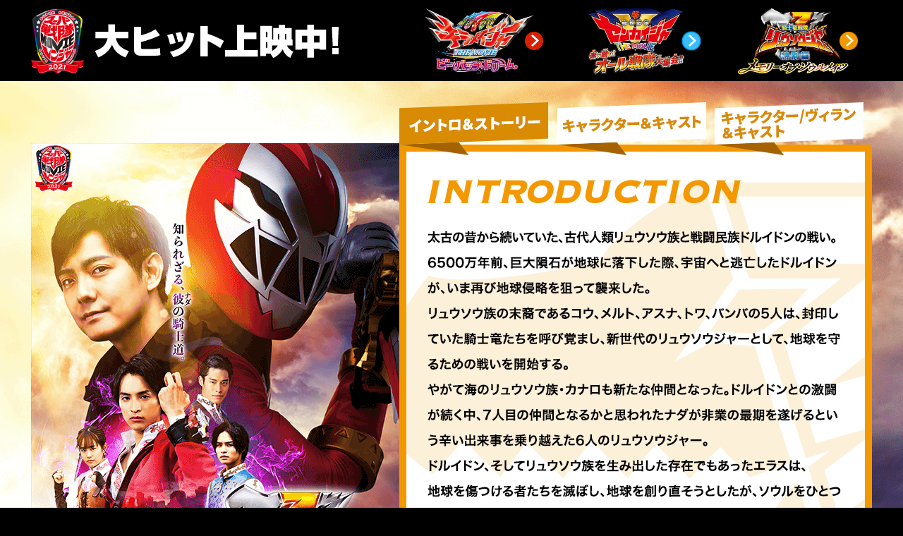

--- FILE ---
content_type: text/html; charset=UTF-8
request_url: https://www.tv-asahi.co.jp/movie-ranger/ryusoul/
body_size: 3419
content:
<!DOCTYPE html>
<html lang="ja">

<head>

	<!-- ムービーレンジャー2021春[s] -->
	<!-- Global site tag (gtag.js) - Google Analytics -->
	<script async src="https://www.googletagmanager.com/gtag/js?id=UA-151305328-20"></script>
	<script>
		window.dataLayer = window.dataLayer || [];
		function gtag() { dataLayer.push(arguments); }
		gtag('js', new Date());

		gtag('config', 'UA-151305328-20');
	</script>
	<!-- ムービーレンジャー2021春[e] -->

	<meta charset="utf-8">
	<meta http-equiv="X-UA-Compatible" content="IE=edge">
	<meta name="viewport" content="width=760">
	<title>イントロ・ストーリー | 騎士竜戦隊リュウソウジャー 特別編 メモリー・オブ・ソウルメイツ</title>
	<meta name="description" content="スーパー戦隊MOVIEレンジャー2021 オフィシャルサイト">
	<meta name="author" content="スーパーヒーロープロジェクト &copy;テレビ朝日・東映AG・東映">
	<meta property="og:title" content="イントロ・ストーリー | 騎士竜戦隊リュウソウジャー 特別編 メモリー・オブ・ソウルメイツ">
	<meta property="og:type" content="website">
	<meta property="og:url" content="http://movie-ranger.com/">
	<meta property="og:image" content="/og.jpg">
	<meta property="og:description" content="スーパー戦隊MOVIEレンジャー2021 オフィシャルサイト" />
	<link rel="shortcut icon" type="image/vnd.microsoft.ico" href="/favicon.ico">
	<script src="https://ajax.googleapis.com/ajax/libs/jquery/1.12.4/jquery.min.js"></script>
	<script src="../js/magnific-popup/jquery.magnific-popup.min.js"></script>
	<script src="../js/magnific-popup/setting_popup.js"></script>
	<link rel="stylesheet" href="../js/magnific-popup/magnific-popup.css">
	<link rel="stylesheet" href="../css/style.css">

	<!--[if lt IE 9]>
	<script src="//cdnjs.cloudflare.com/ajax/libs/html5shiv/3.7.2/html5shiv.min.js"></script>
	<script src="//cdnjs.cloudflare.com/ajax/libs/respond.js/1.4.2/respond.min.js"></script>
	<![endif]-->

	<!--sphone-->
	<style type="text/css">
		#toSmartPhoneSite a {
			width: 760px !important;
		}
	</style>
	<link rel="stylesheet" href="https://www.tv-asahi.co.jp/Top09/common/css/pc2smartphone.css">
	<script type="text/javascript" src="https://www.tv-asahi.co.jp/common/sphone/conf/config_utf8.js"></script>
	<script type="text/javascript" src="https://www.tv-asahi.co.jp/common/sphone/check_sphone_utf8.js"></script>
	<script type="text/javascript" src="https://www.tv-asahi.co.jp/common/sphone/location_sphone_utf8.js"></script>
	<script type="text/javascript" src="https://www.tv-asahi.co.jp/common/sphone/redirect_sphone.js"></script>
	<script type="text/javascript" src="https://www.tv-asahi.co.jp/common/sphone/pc2sphone_utf8.js"></script>
	<!--/sphone-->
</head>


<body onContextmenu="return false">

	

	<main role="main">

		<!-- content-ryusoul -->
		<div id="content-ryusoul">
			<div class="lowerpage">
				<header>
					<h1 class="roadshow"><a href="../"><img src="../img/underlayer/header_roadshow.png" alt="騎士竜戦隊リュウソウジャー 特別編 メモリー・オブ・ソウルメイツ | 2.22(土)ロードショー 大ヒット上映中"></a></h1>
					<ul>
						<li><a href="../kiramager/index.html"><img src="../img/underlayer/nav_kiramager.png" alt="魔進戦隊キラメイジャー THE MOVIE ビー・バップ・ドリーム"></a></li>
						<li><a href="../zenkaiger/index.html"><img src="../img/underlayer/nav_zenkaiger.png"
							alt="機界戦隊ゼンカイジャー THE MOVIE 赤い戦い！ オール戦隊大集会！！"></a></li>
						<li><a href="../ryusoul/index.html"><img src="../img/underlayer/nav_ryusoul.png" alt="騎士竜戦隊リュウソウジャー 特別編 メモリー・オブ・ソウルメイツ"></a>
						</li>
					</ul>
				</header>

				<section id="main-content">
					<nav class="localnav">
						<h1>イントロ・ストーリー | 騎士竜戦隊リュウソウジャー 特別編 メモリー・オブ・ソウルメイツ</h1>
						<ul>
							<li><a href="index.html" class="intro active">イントロ・ストーリー</a></li>
							<li><a href="cast.html" class="cast">キャラクター・キャスト</a></li>
							<li><a href="character.html" class="character">キャラクター/ヴィラン・キャスト</a></li>
						</ul>
					</nav>
					<h2><img src="../img/underlayer/intro_ryusoul.png" alt="イントロダクション &amp; ストーリー"
							onMouseDown="return false;" oncontextmenu="return false;" onselectstart="return false"
							unselectable="on"></h2>
					<div class="content-txt">
						
						<dl>
							<dt>イントロダクション</dt>
							<dd>太古の昔から続いていた、古代人類リュウソウ族と戦闘民族ドルイドンの戦い。
								6500万年前、巨大隕石が地球に落下した際、宇宙へと逃亡したドルイドンが、いま再び地球侵略を狙って襲来した。
								リュウソウ族の末裔であるコウ、メルト、アスナ、トワ、バンバの5人は、封印していた騎士竜たちを呼び覚まし、新世代のリュウソウジャーとして、地球を守るための戦いを開始する。
								やがて海のリュウソウ族・カナロも新たな仲間となった。ドルイドンとの激闘が続く中、7人目の仲間となるかと思われたナダが非業の最期を遂げるという辛い出来事を乗り越えた6人のリュウソウジャー。
								ドルイドン、そしてリュウソウ族を生み出した存在でもあったエラスは、地球を傷つける者たちを滅ぼし、地球を創り直そうとしたが、ソウルをひとつにして立ち向かったコウたちによって倒された。
								厳しい戦いの日々を終えた6人は、彼らが目指す新しい未来へ向かって、歩み始めたのであった。
								2019年に放送スタートし、大人気のまま最終回を迎えたリュウソウジャーが、特別編として1年ぶりにスクリーンへ帰ってきた。
								今作はTVシリーズで描かれなかった、
								
								リュウソウジャーの仲間・ナダの、TV第32話と33話をつなぐ、知られざる騎士道の物語だ。</dd>
						</dl>
						<dl>
							<dt>ストーリー</dt>
							<dd>コウは、バンバから聞いた話を思い返す。
								兄弟子として慕ったリュウソウ族のナダと過ごした大切な時間を。
								
								ある日、ナダが仲間に加わり今後のことについて話していたメルト、アスナ、トワたちは、マイナソーによって憎しみに捕らわれた人々を見つける。
								襲われていたコウと合流し彼らを退けるが、そこに、人間の姿をした新たな人型マイナソーが現れる。
								一方、コウたちによってガイソーグの呪いから解放され、捕らわれていた闇に打ち勝ち正しい心を取り戻したはずのナダだったが、ある悩みを秘めつつ、バンバを呼び出していた―。
								</dd>
						</dl>
						
					</div>
					<p class="copyright">スーパーヒーロープロジェクト<br>&copy;テレビ朝日・東映AG・東映</p>
				</section>
			</div>
		</div>
		<!-- /content-ryusoul -->

	</main>

	<script src="../js/protect.js" type="text/javascript"></script>


<script type="text/javascript">
  var dataLayer = dataLayer || [];
  dataLayer.push({
    'type' : 'basic',
    'path' : '/movie-ranger'
  });
</script>
<noscript><iframe src="//www.googletagmanager.com/ns.html?id=GTM-P3HJF2" height="0" width="0" style="display:none;visibility:hidden"></iframe></noscript>
<script type="text/javascript" src="//www.tv-asahi.co.jp/mps/bigdata/luid/tvasahi-tools.js"></script>
<script type="text/javascript" src="//www.tv-asahi.co.jp/mps/bigdata/luid/ssl_tools.js"></script>
<script type="text/javascript" src="//www.tv-asahi.co.jp/mps/bigdata/luid/ssl_tools_f.js"></script>
<script type="text/javascript" src="//www.tv-asahi.co.jp/mps/bigdata/luid/optout.js"></script>
<script type="text/javascript" src="//www.tv-asahi.co.jp/mps/bigdata/luid/opt_init.js"></script>
<script type="text/javascript" src="//www.tv-asahi.co.jp/mps/bigdata/luid/optout_migration.js"></script>
<script type="text/javascript" src="//www.tv-asahi.co.jp/mps/bigdata/luid/get_luid.js"></script>
<script>(function(w,d,s,l,i){w[l]=w[l]||[];w[l].push({'gtm.start':
new Date().getTime(),event:'gtm.js'});var f=d.getElementsByTagName(s)[0],
j=d.createElement(s),dl=l!='dataLayer'?'&l='+l:'';j.async=true;j.src=
'//www.googletagmanager.com/gtm.js?id='+i+dl;f.parentNode.insertBefore(j,f);
})(window,document,'script','dataLayer','GTM-P3HJF2');</script>
</body>

</html>

--- FILE ---
content_type: text/css
request_url: https://www.tv-asahi.co.jp/movie-ranger/css/style.css
body_size: 8423
content:
@charset "UTF-8";
@import url(_ress.css);
/* ========================================================
common
=========================================================*/
html, body {
  height: 100%;
  font-family: 'Yu Gothic Pr6N W50 M', "游ゴシック", YuGothic, "メイリオ", Meiryo, sans-serif;
  -webkit-font-feature-settings: "palt";
  font-feature-settings: "palt";
  color: #000;
  line-height: 1.8; }

html {
  background: #000; }

body {
  font-size: 14px; }

a {
  color: #222;
  text-decoration: underline;
  cursor: pointer; }

section {
  position: relative; }

li {
  list-style: none; }

a:hover {
  opacity: .5;
  -webkit-transition: all .6s ease-out;
  -o-transition: all .6s ease-out;
  transition: all .6s ease-out; }
  @media (max-width: 1023px) {
    a:hover {
      opacity: 1; } }

img {
  vertical-align: bottom; }

/* ===============
magnificPopup
================== */
.white-popup {
  position: relative;
  background: #fff;
  border: 5px solid #fff;
  -webkit-box-sizing: content-box;
  box-sizing: content-box;
  width: auto;
  max-width: 650px;
  /* デフォルトのモーダルサイズ */
  margin: 20px auto; }

/*特報ムービーサイズ
########################*/
.white-popup-movie {
  position: relative;
  background: #fff;
  border: 5px solid #fff;
  -webkit-box-sizing: content-box;
  box-sizing: content-box;
  width: auto;
  max-width: 900px;
  /* 特報のモーダルサイズ */
  margin: 20px auto; }
  .white-popup-movie .backnumber p {
    text-align: left; }
    .white-popup-movie .backnumber p a {
      display: inline-block;
      font-size: 11px;
      text-decoration: none;
      border-radius: 5px;
      margin: 2px;
      padding: 2px 10px; }
      .white-popup-movie .backnumber p a.common {
        color: #fff;
        background: #3d3d3d;
        background: -moz-linear-gradient(left, #3d3d3d 0%, #2b2b2b 100%);
        background: -webkit-linear-gradient(left, #3d3d3d 0%, #2b2b2b 100%);
        background: -webkit-gradient(linear, left top, right top, from(#3d3d3d), to(#2b2b2b));
        background: -o-linear-gradient(left, #3d3d3d 0%, #2b2b2b 100%);
        background: linear-gradient(to right, #3d3d3d 0%, #2b2b2b 100%); }

/* ========================================================
TOP
=========================================================*/
main.top-main {
  width: 1200px;
  margin: 0 auto; }
  main.top-main .gnav {
    display: -webkit-box;
    display: -ms-flexbox;
    display: flex;
    -webkit-box-pack: justify;
    -ms-flex-pack: justify;
    justify-content: space-between;
    margin: 40px 0 0 0; }
    main.top-main .gnav ul {
      display: block;
      display: -webkit-box;
      display: -ms-flexbox;
      display: flex; }
      main.top-main .gnav ul li {
        margin: 0 10px; }
        main.top-main .gnav ul li a img {
          display: block;
          width: 200px;
          margin-bottom: -10px; }
    main.top-main .gnav h1 img {
      display: block; }

/*
footer {
	min-width: 1200px;
	margin: 0 auto;
	min-height: 292px;
	background: #000;
	.copyright{
		display: none;
		padding: 20px 0;
		font-size: 11px;
		color:#fff;
		text-align: center;
	}
}
*/
footer {
  min-width: 1200px;
  margin: 0 auto;
  min-height: 292px;
  background: #000; }
  footer .box-localnav {
    width: 100%; }
    footer .box-localnav ul {
      display: -webkit-box;
      display: -ms-flexbox;
      display: flex;
      -webkit-box-pack: center;
      -ms-flex-pack: center;
      justify-content: center;
      padding: 20px 0; }
  footer .site-contents {
    padding: 25px 0 5px;
    border-bottom: 1px solid #222; }
    footer .site-contents ul {
      width: 100%;
      text-align: center; }
      footer .site-contents ul li {
        display: inline-block;
        margin: 0 10px 20px; }
  footer .box-localnav {
    width: 100%; }
    footer .box-localnav ul {
      display: -webkit-box;
      display: -ms-flexbox;
      display: flex;
      -webkit-box-pack: center;
      -ms-flex-pack: center;
      justify-content: center;
      padding: 20px 0; }
  footer .list-bnr {
    padding: 25px 0 5px;
    border-bottom: 1px solid #222; }
    footer .list-bnr ul {
      width: 100%;
      text-align: center; }
      footer .list-bnr ul li {
        display: inline-block;
        margin: 0 10px 20px; }
        footer .list-bnr ul li img {
          height: 70px; }
  footer .copyright {
    padding: 20px 0;
    font-size: 11px;
    color: #fff;
    text-align: center; }

/* ========================================================
下層ページ
=========================================================*/
#content-kiramager .lowerpage {
  background: #eee9e7 url(../img/underlayer/bg_kiramager.png) center top no-repeat; }

#content-ryusoul .lowerpage {
  background: #fcf1d3 url(../img/underlayer/bg_ryusoul.png) center top no-repeat; }

#content-zenkaiger .lowerpage {
  background: #ffffff url(../img/underlayer/bg_zenkaiger.png) center top no-repeat; }

.lowerpage header {
  display: -webkit-box;
  display: -ms-flexbox;
  display: flex;
  -webkit-box-pack: justify;
  -ms-flex-pack: justify;
  justify-content: space-between;
  width: 1192px;
  margin: 0 auto; }
  .lowerpage header h1 {
    display: block; }
  .lowerpage header ul {
    display: -webkit-box;
    display: -ms-flexbox;
    display: flex;
    width: 670px; }

.lowerpage #main-content {
  width: 1192px;
  margin: 30px auto 0;
  min-height: 930px;
  overflow: hidden; }
  .lowerpage #main-content nav.localnav {
    float: right;
    width: 670px; }
    .lowerpage #main-content nav.localnav h1 {
      display: none; }
    .lowerpage #main-content nav.localnav ul {
      display: -webkit-box;
      display: -ms-flexbox;
      display: flex; }
      .lowerpage #main-content nav.localnav ul li a {
        display: block;
        text-indent: -9999px;
        cursor: pointer;
        overflow: hidden;
        /*&.staff {
							width: 167px; height: 60px;
							background-position: -503px 0;
							&.active,
							&:hover {
								background-position: -503px -60px;
							}
						}*/ }
        .lowerpage #main-content nav.localnav ul li a:hover {
          opacity: 1;
          -webkit-transition: none;
          -o-transition: none;
          transition: none; }
          @media (max-width: 1023px) {
            .lowerpage #main-content nav.localnav ul li a:hover {
              opacity: 1; } }
        #content-kiramager .lowerpage #main-content nav.localnav ul li a {
          background-image: url(../img/underlayer/localnav_kiramager.png); }
        #content-ryusoul .lowerpage #main-content nav.localnav ul li a {
          background-image: url(../img/underlayer/localnav_ryusoul.png); }
        #content-zenkaiger .lowerpage #main-content nav.localnav ul li a {
          background-image: url(../img/underlayer/localnav_zenkaiger.png); }
        .lowerpage #main-content nav.localnav ul li a.intro {
          width: 224px;
          height: 60px;
          background-position: 0 0; }
          .lowerpage #main-content nav.localnav ul li a.intro.active, .lowerpage #main-content nav.localnav ul li a.intro:hover {
            background-position: 0 -60px; }
        .lowerpage #main-content nav.localnav ul li a.cast {
          width: 223px;
          height: 60px;
          background-position: -224px 0; }
          .lowerpage #main-content nav.localnav ul li a.cast.active, .lowerpage #main-content nav.localnav ul li a.cast:hover {
            background-position: -224px -60px; }
        .lowerpage #main-content nav.localnav ul li a.character {
          width: 223px;
          height: 60px;
          background-position: -447px 0; }
          .lowerpage #main-content nav.localnav ul li a.character.active, .lowerpage #main-content nav.localnav ul li a.character:hover {
            background-position: -447px -60px; }
  .lowerpage #main-content h2 {
    position: relative;
    float: right; }
    .lowerpage #main-content h2 img {
      display: block; }
    .lowerpage #main-content h2::before {
      content: "";
      position: absolute;
      left: 0;
      top: 0;
      width: 670px;
      height: 39px;
      z-index: 10; }
      #content-kiramager .lowerpage #main-content h2::before {
        background-image: url(../img/underlayer/cap_kiramager.png); }
      #content-ryusoul .lowerpage #main-content h2::before {
        background-image: url(../img/underlayer/cap_ryusoul.png); }
      #content-zenkaiger .lowerpage #main-content h2::before {
        background-image: url(../img/underlayer/cap_zenkaiger.png); }
  .lowerpage #main-content .content-txt {
    display: none; }
  .lowerpage #main-content .copyright {
    float: right;
    width: 670px;
    text-align: center;
    padding: 20px 0; }


--- FILE ---
content_type: text/css
request_url: https://www.tv-asahi.co.jp/Top09/common/css/pc2smartphone.css
body_size: 379
content:
#toSmartPhoneSite a {
display:block;
width:988px;
text-align:center;
font-size:36px;
font-weight:bold;
color:#FFF;
line-height:96px;
border-top:solid 2px #000;
border-bottom:solid 2px #000;
background-color:#0091bd;
background: -webkit-gradient(linear, left top, left bottom, from(#009fc6), to(#0085b6));
background: -moz-linear-gradient(top, #009fc6, #0085b6);
}

* html #toSmartPhoneSite {/* IE 6 */
display:inline;
zoom:1;
vertical-align:middle;
}

*:first-child+html #toSmartPhoneSite {/* IE 7 */
display:inline;
zoom:1;
vertical-align:middle;
}

#toSmartPhoneSite a:link,
#toSmartPhoneSite a:visited,
#toSmartPhoneSite a:hover,
#toSmartPhoneSite a:active {
color:#FFF;
text-decoration: none;
text-shadow: 3px 3px 3px #222;
}


--- FILE ---
content_type: text/plain; charset=utf-8
request_url: https://link.tv-asahi.co.jp/luid?_t=1769030059014
body_size: 314
content:
019be268-85d4-754a-929e-b3901928c4b9

--- FILE ---
content_type: application/javascript
request_url: https://www.tv-asahi.co.jp/movie-ranger/js/magnific-popup/setting_popup.js
body_size: 1186
content:
$(function () {

	//映像
	$('#inc-file02').load('movie/index.html', function () {
		$('.open-popup-link').magnificPopup({
			type: 'inline'
		});
	});
	//前売り特典
	$('#inc-file03').load('maeuri/index.html', function () {
		$('.open-popup-link').magnificPopup({
			type: 'inline'
		});
	});
	//プレミア特典
	$('#inc-file04').load('premier/index.html', function () {
		$('.open-popup-link').magnificPopup({
			type: 'inline'
		});
	});
	//入場者プレゼント
	$('#inc-file05').load('visitorPresent1/index.html', function () {
		$('.open-popup-link').magnificPopup({
			type: 'inline'
		});
	});
	//入場者プレゼント2
	$('#inc-file06').load('visitorPresent2/index.html', function () {
		$('.open-popup-link').magnificPopup({
			type: 'inline'
		});
	});


	// リンク無効
	$('a.disable').click(function () {
		return false;
	})

	//ホバーアニメーション
	$('.build-area').hover(
		function () { $('.visual-inner').addClass('on-hover'); },
		function () { $('.visual-inner').removeClass('on-hover'); }
	);
	$('.build-area').hover(
		function () { $('.bg-build').addClass('off-hover'); },
		function () { $('.bg-build').removeClass('off-hover'); }
	);
	$('.lvsp-area').hover(
		function () { $('.visual-inner').addClass('on-hover'); },
		function () { $('.visual-inner').removeClass('on-hover'); }
	);
	$('.lvsp-area').hover(
		function () { $('.bg-lvsp').addClass('off-hover'); },
		function () { $('.bg-lvsp').removeClass('off-hover'); }
	);
});


--- FILE ---
content_type: application/javascript
request_url: https://www.tv-asahi.co.jp/common/sphone/location_sphone_utf8.js
body_size: 709
content:
//CSS
var cssImport=document.createElement("link");
cssImport.rel="stylesheet";
cssImport.type="text\/css";
cssImport.href="/Top09/common/css/pc2smartphone.css";
document.getElementsByTagName("head")[0].appendChild(cssImport);

tvasahi_sphone_pc2sphone();

function tvasahi_sphone_pc2sphone(){

	var tvasahi_sphone_param = null;
	var tvasahi_sphone_params = window.top.location.search.substr(1).split("&");
	for (var i=0; i<tvasahi_sphone_params.length; i++){
		var pos = tvasahi_sphone_params[i].indexOf('=');

		if (pos > 0){
			var key = tvasahi_sphone_params[i].substring(0,pos+1);
			var val = tvasahi_sphone_params[i].substring(pos+1);
			
			var str = key + val;
			if (str == "tvasahi_sphone_mode=pc" || str == "device_mode=pc") tvasahi_sphone_param = str;

		}
	}

	if(tvasahi_sphone_flg == 1){
		if(tvasahi_sphone_param == null){
			par = location.href.split("?");
			if(par[1]){
				window.top.location.href = "sphone/?"+par[1];
			}else{
				window.top.location.href = "sphone/";
			}
			location.target="_top";
			//location.href="sphone/";
		}
	}
	
	return;
	
}


--- FILE ---
content_type: application/javascript
request_url: https://www.tv-asahi.co.jp/common/sphone/pc2sphone_utf8.js
body_size: 53
content:
if(tvasahi_sphone_flg){
	par = location.href.split("?");
	par[1] = par[1].replace(/&*(tvasahi_sphone_mode=pc|device_mode=pc)/g, "");
	par[1] = par[1].replace(/^&/g, "");
	if(par[1]){
		par[1] = "sphone/?" + par[1];
	}else{
		par[1] = "sphone/";
	}
	document.write("<div id=\"toSmartPhoneSite\"><a href=\"" + par[1] + "\" target=\"_top\">スマートフォンサイトはこちら</a></div>");
}


--- FILE ---
content_type: application/javascript
request_url: https://www.tv-asahi.co.jp/common/sphone/conf/config_utf8.js
body_size: -249
content:
var tvasahi_sphone_Android_EXP_List = new Array(
	"HTCX06HT"
);




--- FILE ---
content_type: application/javascript
request_url: https://www.tv-asahi.co.jp/common/sphone/check_sphone_utf8.js
body_size: 747
content:
var tvasahi_sphone_mode_param = "tvasahi_sphone_mode=pc";
var tvasahi_sphone_flg = tvasahi_sphone_getUserAgent();
var tvasahi_sphone_kind;

function tvasahi_sphone_getUserAgent(){
	
	var tvasahi_sphone_flg	= 0;
	
	if(navigator.userAgent.indexOf("iPhone") != -1){
		tvasahi_sphone_flg = 1;
		tvasahi_sphone_kind = 1;
	}else if(navigator.userAgent.indexOf("iPod") != -1){
		tvasahi_sphone_flg = 1;
		tvasahi_sphone_kind = 2;
	}else if(navigator.userAgent.indexOf("Android") != -1){
		tvasahi_sphone_flg = tvasahi_sphone_Distinct("Mobile",tvasahi_sphone_Android_EXP_List);
		tvasahi_sphone_kind = (tvasahi_sphone_flg == 0) ? 4 : 3;
	}else{
		tvasahi_sphone_flg = 0;
		tvasahi_sphone_kind = 0;
	}

	return tvasahi_sphone_flg;

}

function tvasahi_sphone_Distinct(regstr , sphoneList){

	var reg_flg = 0;

	if(navigator.userAgent.indexOf(regstr) != -1){
		reg_flg = 1;
	}else{
		var cnt = sphoneList.length;
		for(var i = 0; i < cnt; i++){
			if(navigator.userAgent.indexOf(sphoneList[i]) != -1){
				reg_flg = 1;
				break;
			}
		}
	}
	
	return reg_flg;
}

